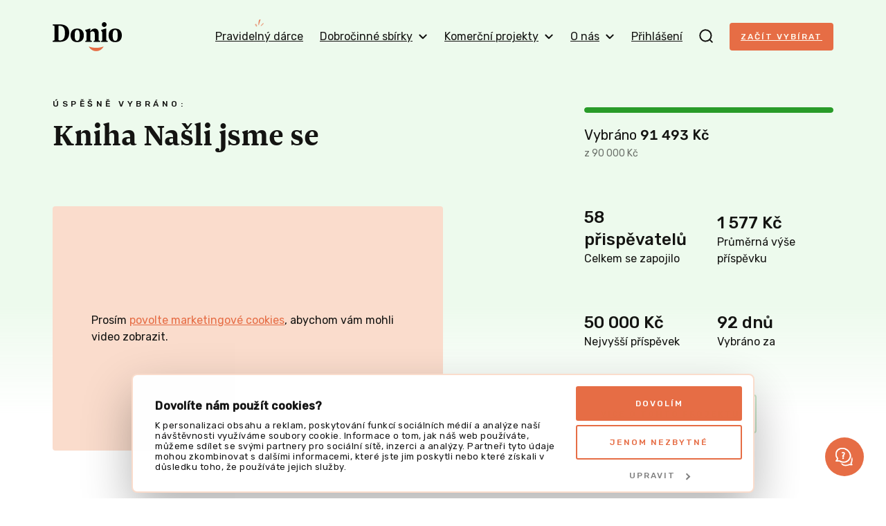

--- FILE ---
content_type: text/javascript
request_url: https://donio.cz/build/app-donio-plus-lightbox.e68f9fb5.js
body_size: 4827
content:
(self.webpackChunk=self.webpackChunk||[]).push([[6779],{22347:(t,e,r)=>{r(25728),r(60228),r(64043),r(22462),r(96869);var n=r(19755);n((function(){var t=n("body"),e=n(".js-donio-plus-lightbox"),r=e.find(".js-rewards-item");if(e.addClass("s-ready"),e.length>0){var o=e[0];o.addEventListener("transitionend",(function(){o.classList.contains("s-open")?o.classList.add("test-full-open"):o.classList.remove("test-full-open")}))}var s=function(){var n=arguments.length>0&&void 0!==arguments[0]&&arguments[0],o=arguments.length>1&&void 0!==arguments[1]?arguments[1]:null,s=e.find('[data-donio-reward-id="'+o+'"]');null!==o&&1===s.length&&(r.addClass("u-hidden"),s.removeClass("u-hidden"),e.addClass("donio-plus__lightbox--one-reward")),e.addClass("s-open"),t.addClass("body-locked"),n&&(window.location.hash="#odmeny")},i=function(){var n=arguments.length>0&&void 0!==arguments[0]&&arguments[0];e.removeClass("s-open"),t.removeClass("body-locked"),r.removeClass("u-hidden"),e.removeClass("donio-plus__lightbox--one-reward"),n&&(window.location.hash="#skryt-odmeny")},c=function(){var t=window.location.hash;if(t&&t.match(/^#[-\w.:]+$/)){var e=t.substr(1);"odmeny"===e?s(!1):"skryt-odmeny"===e&&i(!1)}"#"!==t&&""!==t||i(!1)};n(".js-donio-plus-lightbox-open").click((function(t){t.preventDefault(),s(!0)})),n(".js-donio-plus-lightbox-close").click((function(t){t.preventDefault(),i(!0)})),c(),n(window).on("hashchange",(function(){c()})),n(document).keydown((function(t){27===(t.keyCode||t.which)&&i(!0)})),n(".js-rewards-item").click((function(t){var e=n(this);if(e.parents(".js-project-detail-carousel-rewards").length>0){var r=e.data("donio-reward-id");s(!0,r)}else{var o=e.find(".js-reward-hidden-content");if(e.hasClass("rewards__item--collapsed")){t.preventDefault(),e.removeClass("rewards__item--collapsed");var i=o.css("max-height","none").height();o.css("max-height",0),window.setTimeout((function(){o.css("max-height",i+48)}),1)}else o.removeAttr("style")}}))}))},87370:(t,e,r)=>{"use strict";var n=r(44201),o=r(25391),s=r(72560).f,i=n("unscopables"),c=Array.prototype;void 0===c[i]&&s(c,i,{configurable:!0,value:o(null)}),t.exports=function(t){c[i][t]=!0}},71514:(t,e,r)=>{"use strict";var n=r(10730).charAt;t.exports=function(t,e,r){return e+(r?n(t,e).length:1)}},2960:(t,e,r)=>{"use strict";var n=r(54071),o=r(68844),s=r(94413),i=r(90690),c=r(6310),a=r(27120),u=o([].push),l=function(t){var e=1===t,r=2===t,o=3===t,l=4===t,d=6===t,f=7===t,p=5===t||d;return function(v,x,h,g){for(var y,m,b=i(v),w=s(b),I=c(w),E=n(x,h),j=0,A=g||a,C=e?A(v,I):r||f?A(v,0):void 0;I>j;j++)if((p||j in w)&&(m=E(y=w[j],j,b),t))if(e)C[j]=m;else if(m)switch(t){case 3:return!0;case 5:return y;case 6:return j;case 2:u(C,y)}else switch(t){case 4:return!1;case 7:u(C,y)}return d?-1:o||l?l:C}};t.exports={forEach:l(0),map:l(1),filter:l(2),some:l(3),every:l(4),find:l(5),findIndex:l(6),filterReject:l(7)}},96004:(t,e,r)=>{"use strict";var n=r(68844);t.exports=n([].slice)},25271:(t,e,r)=>{"use strict";var n=r(92297),o=r(19429),s=r(48999),i=r(44201)("species"),c=Array;t.exports=function(t){var e;return n(t)&&(e=t.constructor,(o(e)&&(e===c||n(e.prototype))||s(e)&&null===(e=e[i]))&&(e=void 0)),void 0===e?c:e}},27120:(t,e,r)=>{"use strict";var n=r(25271);t.exports=function(t,e){return new(n(t))(0===e?0:e)}},50926:(t,e,r)=>{"use strict";var n=r(23043),o=r(69985),s=r(6648),i=r(44201)("toStringTag"),c=Object,a="Arguments"===s(function(){return arguments}());t.exports=n?s:function(t){var e,r,n;return void 0===t?"Undefined":null===t?"Null":"string"==typeof(r=function(t,e){try{return t[e]}catch(t){}}(e=c(t),i))?r:a?s(e):"Object"===(n=s(e))&&o(e.callee)?"Arguments":n}},83127:t=>{"use strict";t.exports="function"==typeof Bun&&Bun&&"string"==typeof Bun.version},65773:(t,e,r)=>{"use strict";r(64043);var n=r(22615),o=r(11880),s=r(56308),i=r(3689),c=r(44201),a=r(75773),u=c("species"),l=RegExp.prototype;t.exports=function(t,e,r,d){var f=c(t),p=!i((function(){var e={};return e[f]=function(){return 7},7!==""[t](e)})),v=p&&!i((function(){var e=!1,r=/a/;return"split"===t&&((r={}).constructor={},r.constructor[u]=function(){return r},r.flags="",r[f]=/./[f]),r.exec=function(){return e=!0,null},r[f](""),!e}));if(!p||!v||r){var x=/./[f],h=e(f,""[t],(function(t,e,r,o,i){var c=e.exec;return c===s||c===l.exec?p&&!i?{done:!0,value:n(x,e,r,o)}:{done:!0,value:n(t,r,e,o)}:{done:!1}}));o(String.prototype,t,h[0]),o(l,f,h[1])}d&&a(l[f],"sham",!0)}},61735:(t,e,r)=>{"use strict";var n=r(97215),o=Function.prototype,s=o.apply,i=o.call;t.exports="object"==typeof Reflect&&Reflect.apply||(n?i.bind(s):function(){return i.apply(s,arguments)})},54071:(t,e,r)=>{"use strict";var n=r(46576),o=r(10509),s=r(97215),i=n(n.bind);t.exports=function(t,e){return o(t),void 0===e?t:s?i(t,e):function(){return t.apply(e,arguments)}}},46576:(t,e,r)=>{"use strict";var n=r(6648),o=r(68844);t.exports=function(t){if("Function"===n(t))return o(t)}},2688:(t,e,r)=>{"use strict";var n=r(76058);t.exports=n("document","documentElement")},92297:(t,e,r)=>{"use strict";var n=r(6648);t.exports=Array.isArray||function(t){return"Array"===n(t)}},19429:(t,e,r)=>{"use strict";var n=r(68844),o=r(3689),s=r(69985),i=r(50926),c=r(76058),a=r(6738),u=function(){},l=c("Reflect","construct"),d=/^\s*(?:class|function)\b/,f=n(d.exec),p=!d.test(u),v=function(t){if(!s(t))return!1;try{return l(u,[],t),!0}catch(t){return!1}},x=function(t){if(!s(t))return!1;switch(i(t)){case"AsyncFunction":case"GeneratorFunction":case"AsyncGeneratorFunction":return!1}try{return p||!!f(d,a(t))}catch(t){return!0}};x.sham=!0,t.exports=!l||o((function(){var t;return v(v.call)||!v(Object)||!v((function(){t=!0}))||t}))?x:v},25391:(t,e,r)=>{"use strict";var n,o=r(85027),s=r(98920),i=r(72739),c=r(57248),a=r(2688),u=r(36420),l=r(2713),d=l("IE_PROTO"),f=function(){},p=function(t){return"<script>"+t+"</"+"script>"},v=function(t){t.write(p("")),t.close();var e=t.parentWindow.Object;return t=null,e},x=function(){try{n=new ActiveXObject("htmlfile")}catch(t){}var t,e;x="undefined"!=typeof document?document.domain&&n?v(n):((e=u("iframe")).style.display="none",a.appendChild(e),e.src=String("javascript:"),(t=e.contentWindow.document).open(),t.write(p("document.F=Object")),t.close(),t.F):v(n);for(var r=i.length;r--;)delete x.prototype[i[r]];return x()};c[d]=!0,t.exports=Object.create||function(t,e){var r;return null!==t?(f.prototype=o(t),r=new f,f.prototype=null,r[d]=t):r=x(),void 0===e?r:s.f(r,e)}},98920:(t,e,r)=>{"use strict";var n=r(67697),o=r(15648),s=r(72560),i=r(85027),c=r(65290),a=r(20300);e.f=n&&!o?Object.defineProperties:function(t,e){i(t);for(var r,n=c(e),o=a(e),u=o.length,l=0;u>l;)s.f(t,r=o[l++],n[r]);return t}},20300:(t,e,r)=>{"use strict";var n=r(54948),o=r(72739);t.exports=Object.keys||function(t){return n(t,o)}},65073:(t,e,r)=>{"use strict";var n=r(23043),o=r(50926);t.exports=n?{}.toString:function(){return"[object "+o(this)+"]"}},66100:(t,e,r)=>{"use strict";var n=r(22615),o=r(85027),s=r(69985),i=r(6648),c=r(56308),a=TypeError;t.exports=function(t,e){var r=t.exec;if(s(r)){var u=n(r,t,e);return null!==u&&o(u),u}if("RegExp"===i(t))return n(c,t,e);throw new a("RegExp#exec called on incompatible receiver")}},56308:(t,e,r)=>{"use strict";var n,o,s=r(22615),i=r(68844),c=r(34327),a=r(69633),u=r(87901),l=r(83430),d=r(25391),f=r(618).get,p=r(62100),v=r(26738),x=l("native-string-replace",String.prototype.replace),h=RegExp.prototype.exec,g=h,y=i("".charAt),m=i("".indexOf),b=i("".replace),w=i("".slice),I=(o=/b*/g,s(h,n=/a/,"a"),s(h,o,"a"),0!==n.lastIndex||0!==o.lastIndex),E=u.BROKEN_CARET,j=void 0!==/()??/.exec("")[1];(I||j||E||p||v)&&(g=function(t){var e,r,n,o,i,u,l,p=this,v=f(p),A=c(t),C=v.raw;if(C)return C.lastIndex=p.lastIndex,e=s(g,C,A),p.lastIndex=C.lastIndex,e;var R=v.groups,O=E&&p.sticky,k=s(a,p),S=p.source,T=0,_=A;if(O&&(k=b(k,"y",""),-1===m(k,"g")&&(k+="g"),_=w(A,p.lastIndex),p.lastIndex>0&&(!p.multiline||p.multiline&&"\n"!==y(A,p.lastIndex-1))&&(S="(?: "+S+")",_=" "+_,T++),r=new RegExp("^(?:"+S+")",k)),j&&(r=new RegExp("^"+S+"$(?!\\s)",k)),I&&(n=p.lastIndex),o=s(h,O?r:p,_),O?o?(o.input=w(o.input,T),o[0]=w(o[0],T),o.index=p.lastIndex,p.lastIndex+=o[0].length):p.lastIndex=0:I&&o&&(p.lastIndex=p.global?o.index+o[0].length:n),j&&o&&o.length>1&&s(x,o[0],r,(function(){for(i=1;i<arguments.length-2;i++)void 0===arguments[i]&&(o[i]=void 0)})),o&&R)for(o.groups=u=d(null),i=0;i<R.length;i++)u[(l=R[i])[0]]=o[l[1]];return o}),t.exports=g},69633:(t,e,r)=>{"use strict";var n=r(85027);t.exports=function(){var t=n(this),e="";return t.hasIndices&&(e+="d"),t.global&&(e+="g"),t.ignoreCase&&(e+="i"),t.multiline&&(e+="m"),t.dotAll&&(e+="s"),t.unicode&&(e+="u"),t.unicodeSets&&(e+="v"),t.sticky&&(e+="y"),e}},87901:(t,e,r)=>{"use strict";var n=r(3689),o=r(19037).RegExp,s=n((function(){var t=o("a","y");return t.lastIndex=2,null!==t.exec("abcd")})),i=s||n((function(){return!o("a","y").sticky})),c=s||n((function(){var t=o("^r","gy");return t.lastIndex=2,null!==t.exec("str")}));t.exports={BROKEN_CARET:c,MISSED_STICKY:i,UNSUPPORTED_Y:s}},62100:(t,e,r)=>{"use strict";var n=r(3689),o=r(19037).RegExp;t.exports=n((function(){var t=o(".","s");return!(t.dotAll&&t.test("\n")&&"s"===t.flags)}))},26738:(t,e,r)=>{"use strict";var n=r(3689),o=r(19037).RegExp;t.exports=n((function(){var t=o("(?<a>b)","g");return"b"!==t.exec("b").groups.a||"bc"!=="b".replace(t,"$<a>c")}))},8552:(t,e,r)=>{"use strict";var n,o=r(19037),s=r(61735),i=r(69985),c=r(83127),a=r(30071),u=r(96004),l=r(21500),d=o.Function,f=/MSIE .\./.test(a)||c&&((n=o.Bun.version.split(".")).length<3||"0"===n[0]&&(n[1]<3||"3"===n[1]&&"0"===n[2]));t.exports=function(t,e){var r=e?2:1;return f?function(n,o){var c=l(arguments.length,1)>r,a=i(n)?n:d(n),f=c?u(arguments,r):[],p=c?function(){s(a,this,f)}:a;return e?t(p,o):t(p)}:t}},10730:(t,e,r)=>{"use strict";var n=r(68844),o=r(68700),s=r(34327),i=r(74684),c=n("".charAt),a=n("".charCodeAt),u=n("".slice),l=function(t){return function(e,r){var n,l,d=s(i(e)),f=o(r),p=d.length;return f<0||f>=p?t?"":void 0:(n=a(d,f))<55296||n>56319||f+1===p||(l=a(d,f+1))<56320||l>57343?t?c(d,f):n:t?u(d,f,f+2):l-56320+(n-55296<<10)+65536}};t.exports={codeAt:l(!1),charAt:l(!0)}},23043:(t,e,r)=>{"use strict";var n={};n[r(44201)("toStringTag")]="z",t.exports="[object z]"===String(n)},34327:(t,e,r)=>{"use strict";var n=r(50926),o=String;t.exports=function(t){if("Symbol"===n(t))throw new TypeError("Cannot convert a Symbol value to a string");return o(t)}},21500:t=>{"use strict";var e=TypeError;t.exports=function(t,r){if(t<r)throw new e("Not enough arguments");return t}},25728:(t,e,r)=>{"use strict";var n=r(79989),o=r(2960).find,s=r(87370),i="find",c=!0;i in[]&&Array(1).find((function(){c=!1})),n({target:"Array",proto:!0,forced:c},{find:function(t){return o(this,t,arguments.length>1?arguments[1]:void 0)}}),s(i)},60228:(t,e,r)=>{"use strict";var n=r(23043),o=r(11880),s=r(65073);n||o(Object.prototype,"toString",s,{unsafe:!0})},64043:(t,e,r)=>{"use strict";var n=r(79989),o=r(56308);n({target:"RegExp",proto:!0,forced:/./.exec!==o},{exec:o})},22462:(t,e,r)=>{"use strict";var n=r(22615),o=r(65773),s=r(85027),i=r(981),c=r(43126),a=r(34327),u=r(74684),l=r(54849),d=r(71514),f=r(66100);o("match",(function(t,e,r){return[function(e){var r=u(this),o=i(e)?void 0:l(e,t);return o?n(o,e,r):new RegExp(e)[t](a(r))},function(t){var n=s(this),o=a(t),i=r(e,n,o);if(i.done)return i.value;if(!n.global)return f(n,o);var u=n.unicode;n.lastIndex=0;for(var l,p=[],v=0;null!==(l=f(n,o));){var x=a(l[0]);p[v]=x,""===x&&(n.lastIndex=d(o,c(n.lastIndex),u)),v++}return 0===v?null:p}]}))},10209:(t,e,r)=>{"use strict";var n=r(79989),o=r(19037),s=r(8552)(o.setInterval,!0);n({global:!0,bind:!0,forced:o.setInterval!==s},{setInterval:s})},83509:(t,e,r)=>{"use strict";var n=r(79989),o=r(19037),s=r(8552)(o.setTimeout,!0);n({global:!0,bind:!0,forced:o.setTimeout!==s},{setTimeout:s})},96869:(t,e,r)=>{"use strict";r(10209),r(83509)}},t=>{t.O(0,[9989,9755],(()=>{return e=22347,t(t.s=e);var e}));t.O()}]);